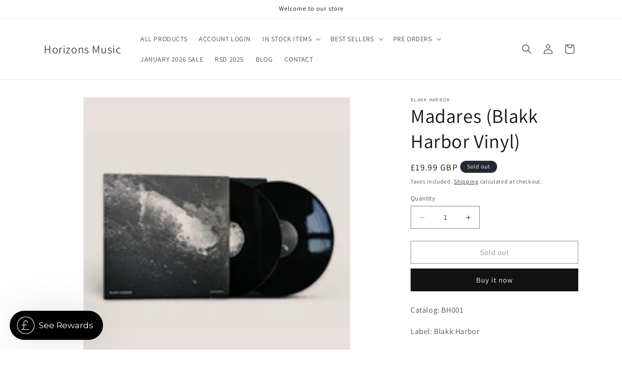

--- FILE ---
content_type: text/javascript; charset=utf-8
request_url: https://www.horizonsmusic.co.uk/products/madares-blakk-harbor-vinyl.js
body_size: 467
content:
{"id":2038178676795,"title":"Madares (Blakk Harbor Vinyl)","handle":"madares-blakk-harbor-vinyl","description":"\u003cp\u003eCatalog: BH001\u003c\/p\u003e\n\u003cp\u003eLabel: Blakk Harbor\u003c\/p\u003e\n\u003cp\u003eFormt 2 x 12\"\u003c\/p\u003e\n\u003cp\u003eTitle:madares [vinyl only \/ incl. download card \/ ltd. to 250 copies]\u003c\/p\u003e\n\u003cp\u003eArtist: Blakk Harbor\u003c\/p\u003e\n\u003cp\u003eGenre: Electronic\u003c\/p\u003e\n\u003cp\u003eReleased: 07 September 2018 \u003c\/p\u003e\n\u003cp\u003eDebut double lp album from blakk harbor the greek berlin based artist and sound designer behind native instruments, angelos liaros. soaring drones, dark ambiences and expertly crafted sound design. 'madares' title derives from the actual dune mountains of crete. this moonlike landscape a sacred land of ancient ceremonies and the main inspiration for the album concept, cover and artwork. percussive samples and drones are created from traditional custom cretan instruments (lute, skin drums, lyra, tsabouna) \u0026amp; world instruments (tibetan bowls, gongs, dungchen horns) granulized to death drones through modular synths and hardware samplers. a black hole soundtrack that sucks you in tearing the fabric of space and time. enter a ritualistic occult trip to the unknown.\u003c\/p\u003e\n\u003cp\u003e \u003c\/p\u003e\n\u003cp\u003etracklist\u003c\/p\u003e\n\u003cp\u003e \u003c\/p\u003e\n\u003cp\u003ea1\u003cspan class=\"apple-tab-span\"\u003e sunken \/ a2\u003cspan class=\"apple-tab-span\"\u003e moondrone \/ a3\u003cspan class=\"apple-tab-span\"\u003e eastern trails\u003c\/span\u003e\u003c\/span\u003e\u003c\/span\u003e\u003c\/p\u003e\n\u003cp\u003eb1\u003cspan class=\"apple-tab-span\"\u003e sacred grounds \/ b2\u003cspan class=\"apple-tab-span\"\u003e archaic \/ b3\u003cspan class=\"apple-tab-span\"\u003e ancient landmarks\u003c\/span\u003e\u003c\/span\u003e\u003c\/span\u003e\u003c\/p\u003e\n\u003cp\u003ec1\u003cspan class=\"apple-tab-span\"\u003e gods and goats \/ c2\u003cspan class=\"apple-tab-span\"\u003e the ghost of paiute \/ c3\u003cspan class=\"apple-tab-span\"\u003e living temple\u003c\/span\u003e\u003c\/span\u003e\u003c\/span\u003e\u003c\/p\u003e\n\u003cp\u003ed1\u003cspan class=\"apple-tab-span\"\u003e sacrificium \/ d2\u003cspan class=\"apple-tab-span\"\u003e beastial summoning \/ d3\u003cspan class=\"apple-tab-span\"\u003e bonds\u003c\/span\u003e\u003c\/span\u003e\u003c\/span\u003e\u003c\/p\u003e\n\u003cp\u003e \u003c\/p\u003e\n\u003cp\u003esome audio samples below..\u003c\/p\u003e\n\u003cp\u003e \u003c\/p\u003e\n\u003cp\u003e \u003c\/p\u003e","published_at":"2019-01-11T13:21:03+00:00","created_at":"2019-01-11T13:21:04+00:00","vendor":"Blakk Harbor","type":"CD \/ Vinyl","tags":["artist_blakk harbor","blakk harbor","cd","electronic","vinyl"],"price":1999,"price_min":1999,"price_max":1999,"available":false,"price_varies":false,"compare_at_price":null,"compare_at_price_min":0,"compare_at_price_max":0,"compare_at_price_varies":false,"variants":[{"id":20025665159227,"title":"Default Title","option1":"Default Title","option2":null,"option3":null,"sku":"BH001","requires_shipping":true,"taxable":true,"featured_image":{"id":7520095666235,"product_id":2038178676795,"position":1,"created_at":"2019-02-25T11:44:02+00:00","updated_at":"2019-12-04T06:15:52+00:00","alt":null,"width":176,"height":176,"src":"https:\/\/cdn.shopify.com\/s\/files\/1\/0130\/8714\/6043\/products\/bh001_front-1966_73ab5b91-d205-4bd5-8651-937a665e7101.jpg?v=1575440152","variant_ids":[20025665159227]},"available":false,"name":"Madares (Blakk Harbor Vinyl)","public_title":null,"options":["Default Title"],"price":1999,"weight":400,"compare_at_price":null,"inventory_management":"shopify","barcode":"","featured_media":{"alt":null,"id":2658020098107,"position":1,"preview_image":{"aspect_ratio":1.0,"height":176,"width":176,"src":"https:\/\/cdn.shopify.com\/s\/files\/1\/0130\/8714\/6043\/products\/bh001_front-1966_73ab5b91-d205-4bd5-8651-937a665e7101.jpg?v=1575440152"}},"requires_selling_plan":false,"selling_plan_allocations":[]}],"images":["\/\/cdn.shopify.com\/s\/files\/1\/0130\/8714\/6043\/products\/bh001_front-1966_73ab5b91-d205-4bd5-8651-937a665e7101.jpg?v=1575440152"],"featured_image":"\/\/cdn.shopify.com\/s\/files\/1\/0130\/8714\/6043\/products\/bh001_front-1966_73ab5b91-d205-4bd5-8651-937a665e7101.jpg?v=1575440152","options":[{"name":"Title","position":1,"values":["Default Title"]}],"url":"\/products\/madares-blakk-harbor-vinyl","media":[{"alt":null,"id":2658020098107,"position":1,"preview_image":{"aspect_ratio":1.0,"height":176,"width":176,"src":"https:\/\/cdn.shopify.com\/s\/files\/1\/0130\/8714\/6043\/products\/bh001_front-1966_73ab5b91-d205-4bd5-8651-937a665e7101.jpg?v=1575440152"},"aspect_ratio":1.0,"height":176,"media_type":"image","src":"https:\/\/cdn.shopify.com\/s\/files\/1\/0130\/8714\/6043\/products\/bh001_front-1966_73ab5b91-d205-4bd5-8651-937a665e7101.jpg?v=1575440152","width":176}],"requires_selling_plan":false,"selling_plan_groups":[]}